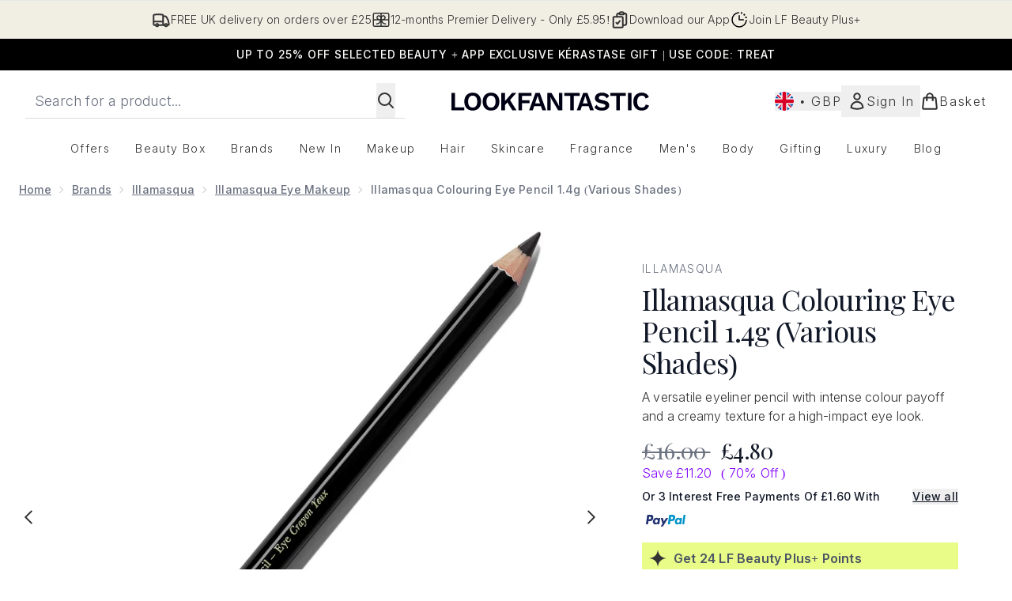

--- FILE ---
content_type: text/html
request_url: https://www.lookfantastic.com/fragments/productThumbnailFragment?masterSku=11387445
body_size: -2715
content:
<li class="mr-6"><button class="product-thumbnail" aria-label="Open image  2 (Illamasqua Colouring Eye Pencil 1.4g (Various Shades))"><figure class="pointer-events-none thumbnail-image aspect-square"> <picture>   <img src="https://www.lookfantastic.com/images?url=https://static.thcdn.com/productimg/original/11268869-1384875385425669.jpg&format=webp&auto=avif&width=100&height=100&fit=cover" alt="Illamasqua Colouring Eye Pencil 1.4g (Various Shades) Image 2" loading="lazy" width="100" height="100" class="max-w-none cursor-pointer  object-cover mx-auto" decoding="auto" fetchpriority="low">  </picture>    </figure></button></li><li class="mr-6"><button class="product-thumbnail" aria-label="Open image  3 (Illamasqua Colouring Eye Pencil 1.4g (Various Shades))"><figure class="pointer-events-none thumbnail-image aspect-square"> <picture>   <img src="https://www.lookfantastic.com/images?url=https://static.thcdn.com/productimg/original/11268869-7134875198615933.jpg&format=webp&auto=avif&width=100&height=100&fit=cover" alt="Illamasqua Colouring Eye Pencil 1.4g (Various Shades) Image 3" loading="lazy" width="100" height="100" class="max-w-none cursor-pointer  object-cover mx-auto" decoding="auto" fetchpriority="low">  </picture>    </figure></button></li>